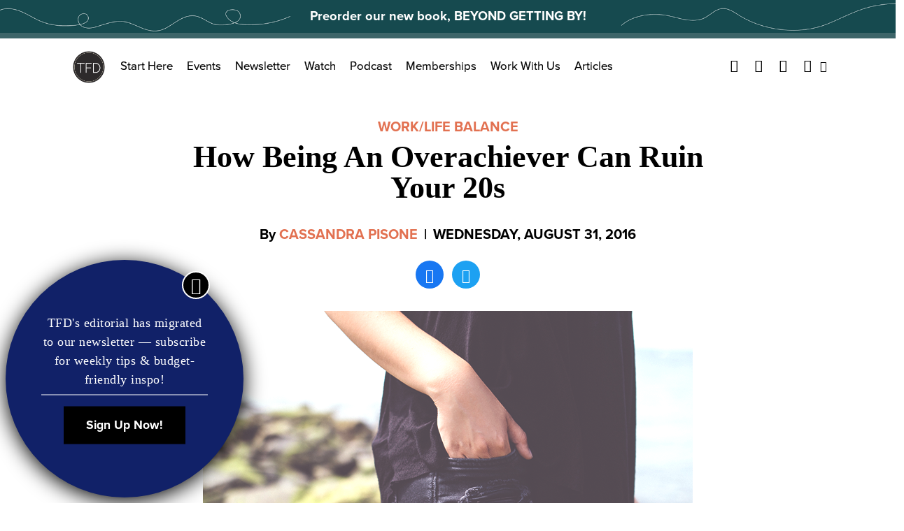

--- FILE ---
content_type: text/html; charset=UTF-8
request_url: https://thefinancialdiet.com/how-being-an-overachiever-can-ruin-your-20s/
body_size: 18665
content:

<!DOCTYPE html>
<html class="no-js" lang="en-US">

  <head>
    <meta charset="UTF-8">
    <meta name="viewport" content="width=device-width, initial-scale=1">
    <meta http-equiv="x-ua-compatible" content="ie=edge">
    <link rel="profile" href="http://gmpg.org/xfn/11">
    <link rel="pingback" href="https://thefinancialdiet.com/xmlrpc.php">

    <!-- Favicon -->
    
    <link rel="preconnect" href="https://use.typekit.net/" crossOrigin="anonymous" />
    <link rel="preconnect" href="https://p.typekit.net/" crossOrigin="anonymous" />
    
    <link rel="preload" href="https://use.typekit.net/gff5neg.css" as="style" />
    <link rel="preload" href="https://use.typekit.net/af/98e3f6/000000000000000077359562/30/l?primer=7cdcb44be4a7db8877ffa5c0007b8dd865b3bbc383831fe2ea177f62257a9191&fvd=n7&v=3" as="font" crossOrigin="anonymous"/>
    <link rel="preload" href="https://use.typekit.net/af/d45b9a/000000000000000077359577/30/l?primer=7cdcb44be4a7db8877ffa5c0007b8dd865b3bbc383831fe2ea177f62257a9191&fvd=n4&v=3" as="font" crossOrigin="anonymous"/>
    <link rel="stylesheet" href="https://use.typekit.net/gff5neg.css" media="print" onload="this.media='all'" />

    <noscript>
      <link rel="stylesheet" href="https://use.typekit.net/gff5neg.css" />
    </noscript>

    <link rel="preload" href="https://securepubads.g.doubleclick.net/gpt/pubads_impl_2022032105.js?cb=31065884" as="script" />
    <link rel="preload" href="https://securepubads.g.doubleclick.net/pagead/ppub_config?ippd=thefinancialdiet.com" as="script" />
    <link rel="preload" href="https://www.google-analytics.com/analytics.js" as="script" />
    <link rel="preload" href="https://www.google-analytics.com/plugins/ua/linkid.js" as="script" />
    <link rel="preload" href="https://connect.facebook.net/en_US/fbevents.js" as="script" />
    
   

    
          <link rel="preload" as="font" href="https://s14354.pcdn.co/wp-content/themes/thefinancialdiet.com/dist/fonts/playfair-display/regular/webfont.woff2" crossOrigin="anonymous"></link>
              <link rel="preload" as="font" href="https://s14354.pcdn.co/wp-content/themes/thefinancialdiet.com/dist/fonts/playfair-display/bold/webfont.woff2" crossOrigin="anonymous"></link>
            <link rel="preload" as="font" href="https://s14354.pcdn.co/wp-content/themes/thefinancialdiet.com/dist/fonts/tfdicons/webfont.woff" crossOrigin="anonymous"></link>
    
  <style>
             @font-face {
            font-family: playfair-display;
            font-weight: 500;
            font-style: normal;
            font-display: swap;
            src:  url( https://s14354.pcdn.co/wp-content/themes/thefinancialdiet.com/dist/fonts/playfair-display/regular/webfont.woff2 ),
                  url( https://s14354.pcdn.co/wp-content/themes/thefinancialdiet.com/dist/fonts/playfair-display/regular/webfont.woff );
          }
                  @font-face {
            font-family: playfair-display;
            font-weight: 700;
            font-style: normal;
            font-display: swap;
            src:  url( https://s14354.pcdn.co/wp-content/themes/thefinancialdiet.com/dist/fonts/playfair-display/bold/webfont.woff2 ),
                  url( https://s14354.pcdn.co/wp-content/themes/thefinancialdiet.com/dist/fonts/playfair-display/bold/webfont.woff );
          }
        
      
            @font-face {
          font-family: tfdicons;
          font-style: normal;
          font-display: swap;
          src:  url( https://s14354.pcdn.co/wp-content/themes/thefinancialdiet.com/dist/fonts/tfdicons/webfont.woff ),
                url( https://s14354.pcdn.co/wp-content/themes/thefinancialdiet.com/dist/fonts/tfdicons/webfont.woff );
        }

      
      
      </style>


    <meta name='robots' content='index, follow, max-image-preview:large, max-snippet:-1, max-video-preview:-1' />
	<style>img:is([sizes="auto" i], [sizes^="auto," i]) { contain-intrinsic-size: 3000px 1500px }</style>
	
	<!-- This site is optimized with the Yoast SEO Premium plugin v21.6 (Yoast SEO v26.8) - https://yoast.com/product/yoast-seo-premium-wordpress/ -->
	<title>How Being An Overachiever Can Ruin Your 20s</title>
	<link rel="canonical" href="https://thefinancialdiet.com/how-being-an-overachiever-can-ruin-your-20s/" />
	<meta property="og:locale" content="en_US" />
	<meta property="og:type" content="article" />
	<meta property="og:title" content="How Being An Overachiever Can Ruin Your 20s" />
	<meta property="og:description" content="August 26th, 2016 was my last day at a job of two years; I worked first on an international team and [&hellip;]" />
	<meta property="og:url" content="https://thefinancialdiet.com/how-being-an-overachiever-can-ruin-your-20s/" />
	<meta property="og:site_name" content="The Financial Diet" />
	<meta property="article:publisher" content="https://www.facebook.com/thefinancialdiet" />
	<meta property="article:published_time" content="2016-08-31T17:36:53+00:00" />
	<meta property="article:modified_time" content="2017-03-14T16:03:44+00:00" />
	<meta property="og:image" content="https://s14354.pcdn.co/wp-content/uploads/2016/08/hands-in-pocket.png" />
	<meta property="og:image:width" content="700" />
	<meta property="og:image:height" content="500" />
	<meta property="og:image:type" content="image/png" />
	<meta name="author" content="Cassandra Pisone" />
	<meta name="twitter:card" content="summary_large_image" />
	<meta name="twitter:creator" content="@tfdiet" />
	<meta name="twitter:site" content="@tfdiet" />
	<meta name="twitter:label1" content="Written by" />
	<meta name="twitter:data1" content="Cassandra Pisone" />
	<meta name="twitter:label2" content="Est. reading time" />
	<meta name="twitter:data2" content="6 minutes" />
	<script type="application/ld+json" class="yoast-schema-graph">{"@context":"https://schema.org","@graph":[{"@type":"Article","@id":"https://thefinancialdiet.com/how-being-an-overachiever-can-ruin-your-20s/#article","isPartOf":{"@id":"https://thefinancialdiet.com/how-being-an-overachiever-can-ruin-your-20s/"},"author":[{"@id":"https://thefinancialdiet.com/#/schema/person/image/a324b0f6c1293c0f15bfcc68af4fa4a9"}],"headline":"How Being An Overachiever Can Ruin Your 20s","datePublished":"2016-08-31T17:36:53+00:00","dateModified":"2017-03-14T16:03:44+00:00","mainEntityOfPage":{"@id":"https://thefinancialdiet.com/how-being-an-overachiever-can-ruin-your-20s/"},"wordCount":1184,"commentCount":6,"publisher":{"@id":"https://thefinancialdiet.com/#organization"},"image":{"@id":"https://thefinancialdiet.com/how-being-an-overachiever-can-ruin-your-20s/#primaryimage"},"thumbnailUrl":"https://s14354.pcdn.co/wp-content/uploads/2016/08/hands-in-pocket.png","keywords":["Adult","fail","failing","Freelance","Full-time","helped","how","I","job","me","Office","part-time","Quit","Quitting","realization","try","twenties","why","Work"],"articleSection":["Work/Life Balance"],"inLanguage":"en-US","potentialAction":[{"@type":"CommentAction","name":"Comment","target":["https://thefinancialdiet.com/how-being-an-overachiever-can-ruin-your-20s/#respond"]}]},{"@type":"WebPage","@id":"https://thefinancialdiet.com/how-being-an-overachiever-can-ruin-your-20s/","url":"https://thefinancialdiet.com/how-being-an-overachiever-can-ruin-your-20s/","name":"How Being An Overachiever Can Ruin Your 20s","isPartOf":{"@id":"https://thefinancialdiet.com/#website"},"primaryImageOfPage":{"@id":"https://thefinancialdiet.com/how-being-an-overachiever-can-ruin-your-20s/#primaryimage"},"image":{"@id":"https://thefinancialdiet.com/how-being-an-overachiever-can-ruin-your-20s/#primaryimage"},"thumbnailUrl":"https://s14354.pcdn.co/wp-content/uploads/2016/08/hands-in-pocket.png","datePublished":"2016-08-31T17:36:53+00:00","dateModified":"2017-03-14T16:03:44+00:00","breadcrumb":{"@id":"https://thefinancialdiet.com/how-being-an-overachiever-can-ruin-your-20s/#breadcrumb"},"inLanguage":"en-US","potentialAction":[{"@type":"ReadAction","target":["https://thefinancialdiet.com/how-being-an-overachiever-can-ruin-your-20s/"]}]},{"@type":"ImageObject","inLanguage":"en-US","@id":"https://thefinancialdiet.com/how-being-an-overachiever-can-ruin-your-20s/#primaryimage","url":"https://s14354.pcdn.co/wp-content/uploads/2016/08/hands-in-pocket.png","contentUrl":"https://s14354.pcdn.co/wp-content/uploads/2016/08/hands-in-pocket.png","width":700,"height":500},{"@type":"BreadcrumbList","@id":"https://thefinancialdiet.com/how-being-an-overachiever-can-ruin-your-20s/#breadcrumb","itemListElement":[{"@type":"ListItem","position":1,"name":"Home","item":"https://thefinancialdiet.com/"},{"@type":"ListItem","position":2,"name":"How Being An Overachiever Can Ruin Your 20s"}]},{"@type":"WebSite","@id":"https://thefinancialdiet.com/#website","url":"https://thefinancialdiet.com/","name":"The Financial Diet","description":"Helping you live the life you want on any budget.","publisher":{"@id":"https://thefinancialdiet.com/#organization"},"potentialAction":[{"@type":"SearchAction","target":{"@type":"EntryPoint","urlTemplate":"https://thefinancialdiet.com/?s={search_term_string}"},"query-input":{"@type":"PropertyValueSpecification","valueRequired":true,"valueName":"search_term_string"}}],"inLanguage":"en-US"},{"@type":"Organization","@id":"https://thefinancialdiet.com/#organization","name":"The Financial Diet","url":"https://thefinancialdiet.com/","logo":{"@type":"ImageObject","inLanguage":"en-US","@id":"https://thefinancialdiet.com/#/schema/logo/image/","url":"https://s14354.pcdn.co/wp-content/uploads/2023/12/TFD-Logomark-v4-Recovered-07-1.png","contentUrl":"https://s14354.pcdn.co/wp-content/uploads/2023/12/TFD-Logomark-v4-Recovered-07-1.png","width":1801,"height":1801,"caption":"The Financial Diet"},"image":{"@id":"https://thefinancialdiet.com/#/schema/logo/image/"},"sameAs":["https://www.facebook.com/thefinancialdiet","https://x.com/tfdiet","https://www.pinterest.com/financialdiet/","https://www.youtube.com/thefinancialdiet"]},{"@type":"Person","@id":"https://thefinancialdiet.com/#/schema/person/image/a324b0f6c1293c0f15bfcc68af4fa4a9","name":"Cassandra Pisone","image":{"@type":"ImageObject","inLanguage":"en-US","@id":"https://thefinancialdiet.com/#/schema/person/image/23494c9101089ad44ae88ce9d2f56aac","url":"https://secure.gravatar.com/avatar/?s=96&d=mm&r=g","contentUrl":"https://secure.gravatar.com/avatar/?s=96&d=mm&r=g","caption":"Cassandra Pisone"},"url":"https://thefinancialdiet.com/author/cassandra-pisone/"}]}</script>
	<!-- / Yoast SEO Premium plugin. -->


<link rel="alternate" type="application/rss+xml" title="The Financial Diet &raquo; Feed" href="https://thefinancialdiet.com/feed/" />
<link rel="alternate" type="application/rss+xml" title="The Financial Diet &raquo; Comments Feed" href="https://thefinancialdiet.com/comments/feed/" />
<script type="text/javascript" id="wpp-js" src="https://s14354.pcdn.co/wp-content/plugins/wordpress-popular-posts/assets/js/wpp.js?ver=7.3.6" data-sampling="1" data-sampling-rate="500" data-api-url="https://thefinancialdiet.com/wp-json/wordpress-popular-posts" data-post-id="19406" data-token="798a0495ba" data-lang="0" data-debug="1"></script>
<link rel="alternate" type="application/rss+xml" title="The Financial Diet &raquo; How Being An Overachiever Can Ruin Your 20s Comments Feed" href="https://thefinancialdiet.com/how-being-an-overachiever-can-ruin-your-20s/feed/" />
		<!-- This site uses the Google Analytics by MonsterInsights plugin v9.11.1 - Using Analytics tracking - https://www.monsterinsights.com/ -->
		<!-- Note: MonsterInsights is not currently configured on this site. The site owner needs to authenticate with Google Analytics in the MonsterInsights settings panel. -->
					<!-- No tracking code set -->
				<!-- / Google Analytics by MonsterInsights -->
		<link rel='stylesheet' id='sbi_styles-css' href='https://s14354.pcdn.co/wp-content/plugins/instagram-feed-pro/css/sbi-styles.min.css?ver=6.0.8' type='text/css' media='all' />
<style id='wp-emoji-styles-inline-css' type='text/css'>

	img.wp-smiley, img.emoji {
		display: inline !important;
		border: none !important;
		box-shadow: none !important;
		height: 1em !important;
		width: 1em !important;
		margin: 0 0.07em !important;
		vertical-align: -0.1em !important;
		background: none !important;
		padding: 0 !important;
	}
</style>
<style id='classic-theme-styles-inline-css' type='text/css'>
/*! This file is auto-generated */
.wp-block-button__link{color:#fff;background-color:#32373c;border-radius:9999px;box-shadow:none;text-decoration:none;padding:calc(.667em + 2px) calc(1.333em + 2px);font-size:1.125em}.wp-block-file__button{background:#32373c;color:#fff;text-decoration:none}
</style>
<style id='co-authors-plus-coauthors-style-inline-css' type='text/css'>
.wp-block-co-authors-plus-coauthors.is-layout-flow [class*=wp-block-co-authors-plus]{display:inline}

</style>
<style id='co-authors-plus-avatar-style-inline-css' type='text/css'>
.wp-block-co-authors-plus-avatar :where(img){height:auto;max-width:100%;vertical-align:bottom}.wp-block-co-authors-plus-coauthors.is-layout-flow .wp-block-co-authors-plus-avatar :where(img){vertical-align:middle}.wp-block-co-authors-plus-avatar:is(.alignleft,.alignright){display:table}.wp-block-co-authors-plus-avatar.aligncenter{display:table;margin-inline:auto}

</style>
<style id='co-authors-plus-image-style-inline-css' type='text/css'>
.wp-block-co-authors-plus-image{margin-bottom:0}.wp-block-co-authors-plus-image :where(img){height:auto;max-width:100%;vertical-align:bottom}.wp-block-co-authors-plus-coauthors.is-layout-flow .wp-block-co-authors-plus-image :where(img){vertical-align:middle}.wp-block-co-authors-plus-image:is(.alignfull,.alignwide) :where(img){width:100%}.wp-block-co-authors-plus-image:is(.alignleft,.alignright){display:table}.wp-block-co-authors-plus-image.aligncenter{display:table;margin-inline:auto}

</style>
<style id='global-styles-inline-css' type='text/css'>
:root{--wp--preset--aspect-ratio--square: 1;--wp--preset--aspect-ratio--4-3: 4/3;--wp--preset--aspect-ratio--3-4: 3/4;--wp--preset--aspect-ratio--3-2: 3/2;--wp--preset--aspect-ratio--2-3: 2/3;--wp--preset--aspect-ratio--16-9: 16/9;--wp--preset--aspect-ratio--9-16: 9/16;--wp--preset--color--black: #000000;--wp--preset--color--cyan-bluish-gray: #abb8c3;--wp--preset--color--white: #ffffff;--wp--preset--color--pale-pink: #f78da7;--wp--preset--color--vivid-red: #cf2e2e;--wp--preset--color--luminous-vivid-orange: #ff6900;--wp--preset--color--luminous-vivid-amber: #fcb900;--wp--preset--color--light-green-cyan: #7bdcb5;--wp--preset--color--vivid-green-cyan: #00d084;--wp--preset--color--pale-cyan-blue: #8ed1fc;--wp--preset--color--vivid-cyan-blue: #0693e3;--wp--preset--color--vivid-purple: #9b51e0;--wp--preset--gradient--vivid-cyan-blue-to-vivid-purple: linear-gradient(135deg,rgba(6,147,227,1) 0%,rgb(155,81,224) 100%);--wp--preset--gradient--light-green-cyan-to-vivid-green-cyan: linear-gradient(135deg,rgb(122,220,180) 0%,rgb(0,208,130) 100%);--wp--preset--gradient--luminous-vivid-amber-to-luminous-vivid-orange: linear-gradient(135deg,rgba(252,185,0,1) 0%,rgba(255,105,0,1) 100%);--wp--preset--gradient--luminous-vivid-orange-to-vivid-red: linear-gradient(135deg,rgba(255,105,0,1) 0%,rgb(207,46,46) 100%);--wp--preset--gradient--very-light-gray-to-cyan-bluish-gray: linear-gradient(135deg,rgb(238,238,238) 0%,rgb(169,184,195) 100%);--wp--preset--gradient--cool-to-warm-spectrum: linear-gradient(135deg,rgb(74,234,220) 0%,rgb(151,120,209) 20%,rgb(207,42,186) 40%,rgb(238,44,130) 60%,rgb(251,105,98) 80%,rgb(254,248,76) 100%);--wp--preset--gradient--blush-light-purple: linear-gradient(135deg,rgb(255,206,236) 0%,rgb(152,150,240) 100%);--wp--preset--gradient--blush-bordeaux: linear-gradient(135deg,rgb(254,205,165) 0%,rgb(254,45,45) 50%,rgb(107,0,62) 100%);--wp--preset--gradient--luminous-dusk: linear-gradient(135deg,rgb(255,203,112) 0%,rgb(199,81,192) 50%,rgb(65,88,208) 100%);--wp--preset--gradient--pale-ocean: linear-gradient(135deg,rgb(255,245,203) 0%,rgb(182,227,212) 50%,rgb(51,167,181) 100%);--wp--preset--gradient--electric-grass: linear-gradient(135deg,rgb(202,248,128) 0%,rgb(113,206,126) 100%);--wp--preset--gradient--midnight: linear-gradient(135deg,rgb(2,3,129) 0%,rgb(40,116,252) 100%);--wp--preset--font-size--small: 13px;--wp--preset--font-size--medium: 20px;--wp--preset--font-size--large: 36px;--wp--preset--font-size--x-large: 42px;--wp--preset--spacing--20: 0.44rem;--wp--preset--spacing--30: 0.67rem;--wp--preset--spacing--40: 1rem;--wp--preset--spacing--50: 1.5rem;--wp--preset--spacing--60: 2.25rem;--wp--preset--spacing--70: 3.38rem;--wp--preset--spacing--80: 5.06rem;--wp--preset--shadow--natural: 6px 6px 9px rgba(0, 0, 0, 0.2);--wp--preset--shadow--deep: 12px 12px 50px rgba(0, 0, 0, 0.4);--wp--preset--shadow--sharp: 6px 6px 0px rgba(0, 0, 0, 0.2);--wp--preset--shadow--outlined: 6px 6px 0px -3px rgba(255, 255, 255, 1), 6px 6px rgba(0, 0, 0, 1);--wp--preset--shadow--crisp: 6px 6px 0px rgba(0, 0, 0, 1);}:where(.is-layout-flex){gap: 0.5em;}:where(.is-layout-grid){gap: 0.5em;}body .is-layout-flex{display: flex;}.is-layout-flex{flex-wrap: wrap;align-items: center;}.is-layout-flex > :is(*, div){margin: 0;}body .is-layout-grid{display: grid;}.is-layout-grid > :is(*, div){margin: 0;}:where(.wp-block-columns.is-layout-flex){gap: 2em;}:where(.wp-block-columns.is-layout-grid){gap: 2em;}:where(.wp-block-post-template.is-layout-flex){gap: 1.25em;}:where(.wp-block-post-template.is-layout-grid){gap: 1.25em;}.has-black-color{color: var(--wp--preset--color--black) !important;}.has-cyan-bluish-gray-color{color: var(--wp--preset--color--cyan-bluish-gray) !important;}.has-white-color{color: var(--wp--preset--color--white) !important;}.has-pale-pink-color{color: var(--wp--preset--color--pale-pink) !important;}.has-vivid-red-color{color: var(--wp--preset--color--vivid-red) !important;}.has-luminous-vivid-orange-color{color: var(--wp--preset--color--luminous-vivid-orange) !important;}.has-luminous-vivid-amber-color{color: var(--wp--preset--color--luminous-vivid-amber) !important;}.has-light-green-cyan-color{color: var(--wp--preset--color--light-green-cyan) !important;}.has-vivid-green-cyan-color{color: var(--wp--preset--color--vivid-green-cyan) !important;}.has-pale-cyan-blue-color{color: var(--wp--preset--color--pale-cyan-blue) !important;}.has-vivid-cyan-blue-color{color: var(--wp--preset--color--vivid-cyan-blue) !important;}.has-vivid-purple-color{color: var(--wp--preset--color--vivid-purple) !important;}.has-black-background-color{background-color: var(--wp--preset--color--black) !important;}.has-cyan-bluish-gray-background-color{background-color: var(--wp--preset--color--cyan-bluish-gray) !important;}.has-white-background-color{background-color: var(--wp--preset--color--white) !important;}.has-pale-pink-background-color{background-color: var(--wp--preset--color--pale-pink) !important;}.has-vivid-red-background-color{background-color: var(--wp--preset--color--vivid-red) !important;}.has-luminous-vivid-orange-background-color{background-color: var(--wp--preset--color--luminous-vivid-orange) !important;}.has-luminous-vivid-amber-background-color{background-color: var(--wp--preset--color--luminous-vivid-amber) !important;}.has-light-green-cyan-background-color{background-color: var(--wp--preset--color--light-green-cyan) !important;}.has-vivid-green-cyan-background-color{background-color: var(--wp--preset--color--vivid-green-cyan) !important;}.has-pale-cyan-blue-background-color{background-color: var(--wp--preset--color--pale-cyan-blue) !important;}.has-vivid-cyan-blue-background-color{background-color: var(--wp--preset--color--vivid-cyan-blue) !important;}.has-vivid-purple-background-color{background-color: var(--wp--preset--color--vivid-purple) !important;}.has-black-border-color{border-color: var(--wp--preset--color--black) !important;}.has-cyan-bluish-gray-border-color{border-color: var(--wp--preset--color--cyan-bluish-gray) !important;}.has-white-border-color{border-color: var(--wp--preset--color--white) !important;}.has-pale-pink-border-color{border-color: var(--wp--preset--color--pale-pink) !important;}.has-vivid-red-border-color{border-color: var(--wp--preset--color--vivid-red) !important;}.has-luminous-vivid-orange-border-color{border-color: var(--wp--preset--color--luminous-vivid-orange) !important;}.has-luminous-vivid-amber-border-color{border-color: var(--wp--preset--color--luminous-vivid-amber) !important;}.has-light-green-cyan-border-color{border-color: var(--wp--preset--color--light-green-cyan) !important;}.has-vivid-green-cyan-border-color{border-color: var(--wp--preset--color--vivid-green-cyan) !important;}.has-pale-cyan-blue-border-color{border-color: var(--wp--preset--color--pale-cyan-blue) !important;}.has-vivid-cyan-blue-border-color{border-color: var(--wp--preset--color--vivid-cyan-blue) !important;}.has-vivid-purple-border-color{border-color: var(--wp--preset--color--vivid-purple) !important;}.has-vivid-cyan-blue-to-vivid-purple-gradient-background{background: var(--wp--preset--gradient--vivid-cyan-blue-to-vivid-purple) !important;}.has-light-green-cyan-to-vivid-green-cyan-gradient-background{background: var(--wp--preset--gradient--light-green-cyan-to-vivid-green-cyan) !important;}.has-luminous-vivid-amber-to-luminous-vivid-orange-gradient-background{background: var(--wp--preset--gradient--luminous-vivid-amber-to-luminous-vivid-orange) !important;}.has-luminous-vivid-orange-to-vivid-red-gradient-background{background: var(--wp--preset--gradient--luminous-vivid-orange-to-vivid-red) !important;}.has-very-light-gray-to-cyan-bluish-gray-gradient-background{background: var(--wp--preset--gradient--very-light-gray-to-cyan-bluish-gray) !important;}.has-cool-to-warm-spectrum-gradient-background{background: var(--wp--preset--gradient--cool-to-warm-spectrum) !important;}.has-blush-light-purple-gradient-background{background: var(--wp--preset--gradient--blush-light-purple) !important;}.has-blush-bordeaux-gradient-background{background: var(--wp--preset--gradient--blush-bordeaux) !important;}.has-luminous-dusk-gradient-background{background: var(--wp--preset--gradient--luminous-dusk) !important;}.has-pale-ocean-gradient-background{background: var(--wp--preset--gradient--pale-ocean) !important;}.has-electric-grass-gradient-background{background: var(--wp--preset--gradient--electric-grass) !important;}.has-midnight-gradient-background{background: var(--wp--preset--gradient--midnight) !important;}.has-small-font-size{font-size: var(--wp--preset--font-size--small) !important;}.has-medium-font-size{font-size: var(--wp--preset--font-size--medium) !important;}.has-large-font-size{font-size: var(--wp--preset--font-size--large) !important;}.has-x-large-font-size{font-size: var(--wp--preset--font-size--x-large) !important;}
:where(.wp-block-post-template.is-layout-flex){gap: 1.25em;}:where(.wp-block-post-template.is-layout-grid){gap: 1.25em;}
:where(.wp-block-columns.is-layout-flex){gap: 2em;}:where(.wp-block-columns.is-layout-grid){gap: 2em;}
:root :where(.wp-block-pullquote){font-size: 1.5em;line-height: 1.6;}
</style>
<link rel='stylesheet' id='global.css-css' href='https://s14354.pcdn.co/wp-content/themes/thefinancialdiet.com/dist/css/global.css?ver=1706813991' type='text/css' media='all' />
<link rel="https://api.w.org/" href="https://thefinancialdiet.com/wp-json/" /><link rel="alternate" title="JSON" type="application/json" href="https://thefinancialdiet.com/wp-json/wp/v2/posts/19406" /><link rel="EditURI" type="application/rsd+xml" title="RSD" href="https://thefinancialdiet.com/xmlrpc.php?rsd" />
<meta name="generator" content="WordPress 6.8.3" />
<link rel='shortlink' href='https://thefinancialdiet.com/?p=19406' />
<link rel="alternate" title="oEmbed (JSON)" type="application/json+oembed" href="https://thefinancialdiet.com/wp-json/oembed/1.0/embed?url=https%3A%2F%2Fthefinancialdiet.com%2Fhow-being-an-overachiever-can-ruin-your-20s%2F" />
<link rel="alternate" title="oEmbed (XML)" type="text/xml+oembed" href="https://thefinancialdiet.com/wp-json/oembed/1.0/embed?url=https%3A%2F%2Fthefinancialdiet.com%2Fhow-being-an-overachiever-can-ruin-your-20s%2F&#038;format=xml" />
<meta name="facebook-domain-verification" content="nohfrb536smbclk2w3kuwsyyu5rbos" />

<!-- Facebook Pixel Code -->
<script>
  !function(f,b,e,v,n,t,s)
  {if(f.fbq)return;n=f.fbq=function(){n.callMethod?
  n.callMethod.apply(n,arguments):n.queue.push(arguments)};
  if(!f._fbq)f._fbq=n;n.push=n;n.loaded=!0;n.version='2.0';
  n.queue=[];t=b.createElement(e);t.async=!0;
  t.src=v;s=b.getElementsByTagName(e)[0];
  s.parentNode.insertBefore(t,s)}(window, document,'script',
  'https://connect.facebook.net/en_US/fbevents.js');
  fbq('init', '1864103540333553');
  fbq('track', 'PageView');
</script>
<noscript><img height="1" width="1" style="display:none"
  src="https://www.facebook.com/tr?id=1864103540333553&ev=PageView&noscript=1"
/></noscript>
<!-- End Facebook Pixel Code -->            <style id="wpp-loading-animation-styles">@-webkit-keyframes bgslide{from{background-position-x:0}to{background-position-x:-200%}}@keyframes bgslide{from{background-position-x:0}to{background-position-x:-200%}}.wpp-widget-block-placeholder,.wpp-shortcode-placeholder{margin:0 auto;width:60px;height:3px;background:#dd3737;background:linear-gradient(90deg,#dd3737 0%,#571313 10%,#dd3737 100%);background-size:200% auto;border-radius:3px;-webkit-animation:bgslide 1s infinite linear;animation:bgslide 1s infinite linear}</style>
            
	<script>
		var WP_SETTINGS = {"PUBLIC_DIST_URL":"https:\/\/staging.tfdiet.com\/wp-content\/themes\/thefinancialdiet.com\/dist","LOCAL_SITE_DOMAIN":"localhost\/tfd","LOCAL_DIST_URL":"http:\/\/localhost\/tfd\/wp-content\/themes\/thefinancialdiet.com\/dist","DEV_DIST_URL":"http:\/\/localhost:3000\/tfd\/wp-content\/themes\/thefinancialdiet.com\/dist","API_NAMESPACE":"api\/v1","CUSTOM_TEMPLATE_HIERARCHY":false,"ENABLE_LINK_PRERENDERING":true,"MINIFY_HTML":false,"CSS_PROP":false,"INCLUDE_INTERACTION_OBSERVER_POLYFILL":true,"KILL_JQUERY":true,"HOME_URL":"https:\/\/thefinancialdiet.com","IN_DEVMODE":false,"API":"https:\/\/thefinancialdiet.com\/wp-json\/api\/v1"};
	</script>

      <link rel="preload" href="https://s14354.pcdn.co/wp-content/themes/thefinancialdiet.com/dist/js/global.js?ver=1706813991" as="script" />
    <link rel="icon" href="https://s14354.pcdn.co/wp-content/uploads/2016/12/cropped-TFD_website-favicon-32x32.png" sizes="32x32" />
<link rel="icon" href="https://s14354.pcdn.co/wp-content/uploads/2016/12/cropped-TFD_website-favicon-192x192.png" sizes="192x192" />
<link rel="apple-touch-icon" href="https://s14354.pcdn.co/wp-content/uploads/2016/12/cropped-TFD_website-favicon-180x180.png" />
<meta name="msapplication-TileImage" content="https://s14354.pcdn.co/wp-content/uploads/2016/12/cropped-TFD_website-favicon-270x270.png" />

    <!-- Ads -->
    <meta name="p:domain_verify" content="6815ccc0362447d2bf40187aba25ab92"/>

    <script type='text/javascript'>
      var googletag = googletag || {};
      googletag.cmd = googletag.cmd || [];
      (function() {
        var gads = document.createElement('script');
        gads.async = true;
        gads.type = 'text/javascript';
        var useSSL = 'https:' == document.location.protocol;
        gads.src = (useSSL ? 'https:' : 'http:') +
          '//www.googletagservices.com/tag/js/gpt.js';
        var node = document.getElementsByTagName('script')[0];
        node.parentNode.insertBefore(gads, node);
      })();
    </script>
  
    <script type='text/javascript'>
      var width = document.documentElement.clientWidth;
      //if (width < 768 ) {
        console.log( 'Show mobile ads' );
        googletag.cmd.push(function() {
          googletag.defineSlot('/73721499/TFD_LargeMobBanner_All_Top_320x100', [320, 100], 'div-gpt-ad-1430023763245-12').addService(googletag.pubads());
          googletag.defineSlot('/73721499/TFD_MedRect_HomeNav_Mid_300x250', [300, 250], 'div-gpt-ad-1430023763245-3').addService(googletag.pubads());
          googletag.defineSlot('/73721499/TFD_MedRect_Nav_Bot_300x250', [300, 250], 'div-gpt-ad-1430023763245-4').addService(googletag.pubads());
          googletag.defineSlot('/73721499/TFD_MedRect_Post_Amob_300x250', [300, 250], 'div-gpt-ad-1431288993256-0').addService(googletag.pubads());
          googletag.defineSlot('/73721499/TFD_MedRect_Post_Bmob_300x250', [300, 250], 'div-gpt-ad-1431288993256-1').addService(googletag.pubads());
          googletag.pubads().enableSingleRequest();
          googletag.pubads().collapseEmptyDivs();
          googletag.enableServices();
        });
      //} else {
        console.log( 'Show desktop ads' );
        googletag.cmd.push(function() {
          googletag.defineSlot('/73721499/TFD_Leaderboard_Home_Mid_728x90', [728, 90], 'div-gpt-ad-1430023763245-2').addService(googletag.pubads());
          googletag.pubads().enableSingleRequest();
          googletag.pubads().collapseEmptyDivs();
          googletag.enableServices();
        });
      //};
    </script>
    <!-- FM Header Tag --
    <script type='text/javascript' src='//static.fmpub.net/header/tf-diet'></script>
    -->

    <script src="//tags-cdn.deployads.com/a/thefinancialdiet.com.js" async ></script>

    
      <meta name="facebook-domain-verification" content="nohfrb536smbclk2w3kuwsyyu5rbos" />

      <!-- Facebook Pixel Code 
      <script>

      !function(f,b,e,v,n,t,s)
        {if(f.fbq)return;n=f.fbq=function(){n.callMethod?
        n.callMethod.apply(n,arguments):n.queue.push(arguments)};
        if(!f._fbq)f._fbq=n;n.push=n;n.loaded=!0;n.version='2.0';
        n.queue=[];t=b.createElement(e);t.async=!0;
        t.src=v;s=b.getElementsByTagName(e)[0];
        s.parentNode.insertBefore(t,s)}(window, document,'script',
        'https://connect.facebook.net/en_US/fbevents.js');
        fbq('init', '1864103540333553');
        fbq('track', 'PageView');
      </script>
      <noscript><img height="1" width="1" style="display:none"
        src="https://www.facebook.com/tr?id=1864103540333553&ev=PageView&noscript=1"
      /></noscript>
      End Facebook Pixel Code -->



        

  </head>

      <script>
      /*! For license information please see head-scripts.js.LICENSE.txt */
!function(){var t={649:function(t){t.exports=function(t){var e={};function n(o){if(e[o])return e[o].exports;var r=e[o]={i:o,l:!1,exports:{}};return t[o].call(r.exports,r,r.exports,n),r.l=!0,r.exports}return n.m=t,n.c=e,n.d=function(t,e,o){n.o(t,e)||Object.defineProperty(t,e,{enumerable:!0,get:o})},n.r=function(t){"undefined"!=typeof Symbol&&Symbol.toStringTag&&Object.defineProperty(t,Symbol.toStringTag,{value:"Module"}),Object.defineProperty(t,"__esModule",{value:!0})},n.t=function(t,e){if(1&e&&(t=n(t)),8&e)return t;if(4&e&&"object"==typeof t&&t&&t.__esModule)return t;var o=Object.create(null);if(n.r(o),Object.defineProperty(o,"default",{enumerable:!0,value:t}),2&e&&"string"!=typeof t)for(var r in t)n.d(o,r,function(e){return t[e]}.bind(null,r));return o},n.n=function(t){var e=t&&t.__esModule?function(){return t.default}:function(){return t};return n.d(e,"a",e),e},n.o=function(t,e){return Object.prototype.hasOwnProperty.call(t,e)},n.p="",n(n.s=0)}([function(t,e,n){"use strict";n.r(e);class o{static getTime(){return parseFloat(this.timer.now().toFixed(3))}static custom(t,e,n,...o){console.log(`%c${t}%c${n?` [${this.getTime()}]`:""}`,e,this.logStyle.time,...o)}static title(t){this.custom(t,this.logStyle.title,!1)}static info(...t){this.custom(this.modeText.info,this.logStyle.info,this.timeStampEnabled,...t)}static warn(...t){this.custom(this.modeText.warn,this.logStyle.warning,this.timeStampEnabled,...t)}static error(...t){this.custom(this.modeText.error,this.logStyle.danger,this.timeStampEnabled,...t)}static success(...t){this.custom(this.modeText.success,this.logStyle.success,this.timeStampEnabled,...t)}}o.timer="undefined"!=typeof window&&window.performance||Date,o.modeText={info:"INFO",warn:"WARN",error:"ERROR",success:"OK"},o.logStyle={info:"background: #3880ff; color: #ffffff; border-radius: 3px; padding: 0 5px",success:"background: #10dc60; color: #ffffff; border-radius: 3px; padding: 0 5px",warning:"background: #ffce00; color: #ffffff; border-radius: 3px; padding: 0 5px",danger:"background: #f04141; color: #ffffff; border-radius: 3px; padding: 0 5px",time:"color: #ffce00",title:"font-size: 1.5rem"},o.timeStampEnabled=!0,n.d(e,"Log",(function(){return o}))}])},329:function(t,e,n){var o;o=void 0!==n.g?n.g:this,t.exports=function(t,e,n){"use strict";var r,i=o.document.getElementsByTagName("script")[0],s=o.document.createElement("script");return"boolean"==typeof e&&(r=n,n=e,e=r),s.src=t,s.async=!n,i.parentNode.insertBefore(s,i),e&&"function"==typeof e&&(s.onload=e),s}}},e={};function n(o){var r=e[o];if(void 0!==r)return r.exports;var i=e[o]={exports:{}};return t[o].call(i.exports,i,i.exports,n),i.exports}n.n=function(t){var e=t&&t.__esModule?function(){return t.default}:function(){return t};return n.d(e,{a:e}),e},n.d=function(t,e){for(var o in e)n.o(e,o)&&!n.o(t,o)&&Object.defineProperty(t,o,{enumerable:!0,get:e[o]})},n.g=function(){if("object"==typeof globalThis)return globalThis;try{return this||new Function("return this")()}catch(t){if("object"==typeof window)return window}}(),n.o=function(t,e){return Object.prototype.hasOwnProperty.call(t,e)},function(){"use strict";var t=n(649),e=n(329),o=n.n(e);window.loadJS=o();const r=[];!1 in window&&!1 in window&&!1 in window.IntersectionObserverEntry.prototype&&(r.push("es2015"),r.push("IntersectionObserver"),r.push("IntersectionObserverEntry"),r.push("URLSearchParams"),window.legacyBrowser=!0),r.length&&o()(`https://cdn.polyfill.io/v3/polyfill.min.js?features=${r.join(",")}&flags=gated,always&ua=chrome/87`,(function(){console.warn("Polyfills loaded for IE 11")})),console.log("%c\n                                        \n                &&&&&&&&&               \n          &&&,&&&&&&&&&&&&&,&&%         \n       #&,&&&&&&&&&&&&&&&&&&&&&,&,      \n     &&,&&&&&&&&&&&&&&&&&&&&&&&&&,&%    \n    &&&&&&&&&&&&&&&&&&&&&&&&&&&&&&&&&   \n   &&&&&&&&&&&&&&&&&&&&&&&&&&&&&&&&&&&  \n   &&&&&       &&     &&&        &&&&&  \n  &&&&&&&&& &&&&& &&&&&&& &&&&&&& &&&&& \n   &&&&&&&& &&&&&     &&& &&&&&& &&&&&  \n   &&&&&&&& &&&&& &&&&&&&       &&&&&&  \n    &&&&&&&&&&&&&&&&&&&&&&&&&&&&&&&&&   \n     %&,&&&&&&&&&&&&&&&&&&&&&&&&&,&,    \n       ,&,&&&&&&&&&&&&&&&&&&&&&,&,      \n          %&&,&&&&&&&&&&&&&,&&,         \n                &&&&&&&&&                                         \n                                                            \n","color:gold"),t.Log.timeStampEnabled=!1;const i=()=>{},s={title:i,info:i,warn:i,error:i,success:i};window.devlog=s}()}();    </script>

  
  <body class="wp-singular post-template-default single single-post postid-19406 single-format-standard wp-embed-responsive wp-theme-thefinancialdietcom how-being-an-overachiever-can-ruin-your-20s">
    <div class="site-wrap rel">

      <!--[if IE]>
      <div class="alert alert-warning alert-browser">
        You are using an <strong>outdated</strong> browser. Please <a href="http://browsehappy.com/">upgrade your browser</a> to improve your experience.      </div>
      <![endif]-->

      <a
      class="skip-link srt"
      href="#content"
      >
        Skip to content      </a>

            <style>
        .Hd__banner{background-position:50%;background-size:cover}.Hd__banner-border{height:8px}.Hd__bar-logo{width:50px}.is-showing-menu .Hd__bar{background:#000}.Hd__bar-search{opacity:0;-webkit-transition:opacity .1s;transition:opacity .1s;z-index:-1}.is-showing-search .Hd__bar-search{opacity:1;z-index:2}.Hd__bar-search .inner,.Hd__bar-search form{left:0;margin-left:auto;margin-right:auto;position:absolute;right:0;top:50%;-webkit-transform:translateY(-50%);transform:translateY(-50%)}.Hd__bar-search form input[type=submit]{display:none}.Hd__bar-search input{border:none;color:#000;font-family:playfair-display,Georgia,Times New Roman,serif;font-size:1.5rem}.Hd__bar-search input::-webkit-input-placeholder{color:#9baebc}.Hd__bar-search input::-moz-placeholder{color:#9baebc}.Hd__bar-search input:-ms-input-placeholder{color:#9baebc}.Hd__bar-search input::-ms-input-placeholder{color:#9baebc}.Hd__bar-search input::placeholder{color:#9baebc}.Hd__bar-search input,.Hd__bar-search label{width:320px}.Hd__bar-search input{padding:.25rem}.Hd__bar-searchclose{font-size:2.5rem;position:absolute;right:0;top:50%;-webkit-transform:translateY(-50%);transform:translateY(-50%)}@media (max-width:991.98px){.Hd__menu{background:#fff;background:#000;height:100vh;left:0;opacity:0;padding:1rem;position:absolute;text-align:center;width:100%}.Hd__menu-search{opacity:0;width:100%;z-index:-9}.Hd__menu .Hd__menu-social a{font-size:1.5rem}.Hd__menu li{margin-bottom:1.25rem}.Hd__menu a{color:#fff;font-size:1.15rem;opacity:0;-webkit-transition:.1s;transition:.1s}.Hd.is-showing-menu .Hd__menu,.Hd.is-showing-menu .Hd__menu a,.Hd.is-showing-menu .Hd__menu-search{opacity:1;z-index:9}.Hd.is-showing-menu .Hd__menu a,.Hd.is-showing-menu .Hd__menu-search{-webkit-transition:.1s ease-in;transition:.1s ease-in}}@media (min-width:992px){.Hd__menu a{-webkit-text-stroke:.2px;font-size:1.05rem}.Hd__menu-search{opacity:0;position:absolute!important;z-index:-9}.Hd__menu-social{margin-top:-.2rem!important}.Hd__menu-social a{color:#000;font-size:1.15rem}.Hd__menu-social li:not(.is-search){display:none}.Hd__menu-sub{background:#fff;margin-left:-1rem;min-width:200px;opacity:0;padding:.5rem 1rem!important;-webkit-transition:0;transition:0;z-index:-1}.Hd__menu-sub li{margin-top:.75rem}.Hd__menu-sub li a{padding-right:1rem}li:hover .Hd__menu-sub{opacity:1;z-index:5}}@media screen and (min-width:1070px){.Hd__menu-social li:not(.is-search){display:inline-block}.Hd__menu-social.is-search{margin-left:.5rem}}.Hd__burger{height:36px;width:36px}.Hd__burger-inner{bottom:0;position:absolute;right:0;top:50%;-webkit-transform:translateY(-50%);transform:translateY(-50%);width:50%}.Hd__burger-inner,.Hd__burger-inner:after,.Hd__burger-inner:before{background:#000;border-radius:4px;content:"";display:block;height:2.5px;position:absolute;width:36px}.Hd__burger-inner:before{right:0;top:-10px}.Hd__burger-inner:after{bottom:-10px}.is-showing-menu .Hd__burger-inner,.is-showing-menu .Hd__burger-inner:after,.is-showing-menu .Hd__burger-inner:before{background:#fff}.Hd__mob-logo{width:50px}      </style>
    
    <style>
      .Hd__banner,
      .Hd__banner span {
        background-color: #164a4f;
        color: #ffffff      }
      
      
        .Hd__banner-border {
          background: #3d6569        }
          </style>

    <header 
    id="header"
    class="Hd"
    >

      <a 
      class="Hd__banner lazy d-block text-center fw-800 p-3 f-05"
      href="https://beyondgettingbybook.com"
      target="_blank"
      data-bg="https://s14354.pcdn.co/wp-content/uploads/2022/01/top-bar.png"
      >
        <span class="d-inline-block">Preorder our new book, BEYOND GETTING BY!</span>
      </a>
              <div class="Hd__banner-border"></div>
      
      <div class="Hd__bar py-4">
        <div class="container rel">

          <div class="Hd__bar-search ovlay bg-white text-center">
              <form role="search" method="get" class="search-form" action="https://thefinancialdiet.com/">
				<label>
					<span class="screen-reader-text">Search for:</span>
					<input type="search" class="search-field" placeholder="Search &hellip;" value="" name="s" />
				</label>
				<input type="submit" class="search-submit" value="Search" />
			</form>              <button
              data-shows='{"targetSelector":".Hd","classname":"is-showing-search"}              '>
                <i class="Hd__bar-searchclose tfdicon-close"></i>
              </button>
            
          </div>
          
          <a
          class="Hd__mob-logo align-middle lg:d-none d-inline-block"
          href="https://thefinancialdiet.com"
          >
                <!--<picture>-->
      <img
      class="Img lazy"
              data-src="https://s14354.pcdn.co/wp-content/uploads/2021/02/TFD_Black-Monogram.png"
            src=""
      alt=""
      width="2083" sizes="(max-width: 2048px) 100vw, 2048px )" data-srcset="https://s14354.pcdn.co/wp-content/uploads/2021/02/TFD_Black-Monogram-768x768.png 768w, https://s14354.pcdn.co/wp-content/uploads/2021/02/TFD_Black-Monogram-1536x1536.png 1536w, https://s14354.pcdn.co/wp-content/uploads/2021/02/TFD_Black-Monogram-2048x2048.png 2048w, "       />
    <!--</picture>-->

              </a>

          <div class="Hd__menu">

            <div class="Hd__menu-search rel">
              <input
              class="form-control d-inline-block pr-8"
              name="search"
              type="text"
              placeholder="Search TFD..."
              />
              <button
              class="abs right-2 vert-centered f-05"
              >
                <i class="tfdicon-search"></i>
                <span class="srt">Search</span>
              </button>
            </div>

            <nav>
              <ul class="cleanlist lg:inlinelist lg:mt-0 mt-8 ">
                <li class="lg:d-inline-block">
                  <a href="https://thefinancialdiet.com"
                  class="Hd__bar-logo d-none lg:d-inline-block"
                  >
                        <!--<picture>-->
      <img
      class="Img lazy"
              data-src="https://s14354.pcdn.co/wp-content/uploads/2021/02/TFD_Black-Monogram.png"
            src=""
      alt=""
      width="2083" sizes="(max-width: 2048px) 100vw, 2048px )" data-srcset="https://s14354.pcdn.co/wp-content/uploads/2021/02/TFD_Black-Monogram-768x768.png 768w, https://s14354.pcdn.co/wp-content/uploads/2021/02/TFD_Black-Monogram-1536x1536.png 1536w, https://s14354.pcdn.co/wp-content/uploads/2021/02/TFD_Black-Monogram-2048x2048.png 2048w, "       />
    <!--</picture>-->

                      </a>
                </li>

                
                  <li class="lg:d-inline-block lg:ml-4 rel">
                    <a 
                    class="black"
                    href="https://thefinancialdiet.com/start-here"
                    target=""
                    >
                      Start Here                    </a>
                                      </li>

                
                  <li class="lg:d-inline-block lg:ml-4 rel">
                    <a 
                    class="black"
                    href="https://studio.thefinancialdiet.com/"
                    target=""
                    >
                      Events                    </a>
                                      </li>

                
                  <li class="lg:d-inline-block lg:ml-4 rel">
                    <a 
                    class="black"
                    href="https://thefinancialdiet.ck.page/1f7aa618fc"
                    target="_blank"
                    >
                      Newsletter                    </a>
                                      </li>

                
                  <li class="lg:d-inline-block lg:ml-4 rel">
                    <a 
                    class="black"
                    href="https://www.youtube.com/c/thefinancialdiet"
                    target="_blank"
                    >
                      Watch                    </a>
                                      </li>

                
                  <li class="lg:d-inline-block lg:ml-4 rel">
                    <a 
                    class="black"
                    href="https://anchor.fm/thefinancialdiet%20/"
                    target="_blank"
                    >
                      Podcast                    </a>
                                      </li>

                
                  <li class="lg:d-inline-block lg:ml-4 rel">
                    <a 
                    class="black"
                    href="https://www.youtube.com/thefinancialdiet/join"
                    target="_blank"
                    >
                      Memberships                    </a>
                                      </li>

                
                  <li class="lg:d-inline-block lg:ml-4 rel">
                    <a 
                    class="black"
                    href="https://thefinancialdiet.com/work-with-us"
                    target=""
                    >
                      Work With Us                    </a>
                                      </li>

                
                  <li class="lg:d-inline-block lg:ml-4 rel">
                    <a 
                    class="black"
                    href="https://thefinancialdiet.com/archive/"
                    target=""
                    >
                      Articles                    </a>
                                      </li>

                
      
              </ul>
            </nav>
            
            <ul class="Hd__menu-social inlinelist mt-8 lg:abs lg:vert-centered lg:right-2">
                              <li class="ml-4 lg:ml-3">
                  <a href="http://www.facebook.com/thefinancialdiet">
                    <i class="tfdicon-facebook"></i>
                    <span class="srt">Facebook</span>
                  </a>
                </li>  
                              <li class="ml-4 lg:ml-3">
                  <a href="http://twitter.com/tfdiet">
                    <i class="tfdicon-twitter"></i>
                    <span class="srt">Twitter</span>
                  </a>
                </li>  
                              <li class="ml-4 lg:ml-3">
                  <a href="http://www.youtube.com/thefinancialdiet">
                    <i class="tfdicon-youtube"></i>
                    <span class="srt">YouTube</span>
                  </a>
                </li>  
                              <li class="ml-4 lg:ml-3">
                  <a href="https://www.instagram.com/thefinancialdiet/">
                    <i class="tfdicon-instagram"></i>
                    <span class="srt">Instagram</span>
                  </a>
                </li>  
                            <li class="is-search">
                <button
                data-shows='{"targetSelector":".Hd","classname":"is-showing-search"}                '>
                  <i class="tfdicon-search"></i>
                  <span class="srt">Search</span>
                </button>
              </li>
            </ul>


          </div>

          <button
          class="Hd__burger rel d-inline-block float-end mt-2 lg:d-none"
          data-shows='{"targetSelector":"#header","classname":"is-showing-menu"}'
          >
            <span class="Hd__burger-inner"></span>
            <span class="srt">Menu</span>
          </button>

        </div>
      </div>

      

    </header>


  
      <main id="content" class="page" role="main">

            <style>
      .Post__head-cat,.Post__head-cat a{color:#e27151;font-size:20px;font-weight:600;text-transform:uppercase}.Post__head-social a{border-radius:100%;color:#fff;display:inline-block;font-size:1.25rem;height:40px;line-height:40px;text-align:center;width:40px}.Post__head-social .facebook{background:#1877f2}.Post__head-social .twitter{background:#1da1f2}.Post__content h2 a,.Post__content h3 a,.Post__content h4 a{color:#000}.Post__content h2{color:#000;font-size:2rem}.Post__content h2,.Post__content h3{font-family:playfair-display,Georgia,Times New Roman,serif;font-weight:600;margin-bottom:1.5rem;margin-top:2rem}.Post__content h3{font-size:1.35rem;line-height:1.5}.Post__content i,.Post__content i+span{display:initial}.Post__content a:hover{text-decoration:underline}    </style>

  
<article class="Post">

  <div class="tempad_holder" style="background-color: #f1f2f2">

    <!-- /73721499/TFD_Leaderboard_Home_Mid_728x90 -->
<section class="panel-ad-leaderboard d-none d-sm-block">
	<div class="ad ad-leaderboard" id='div-gpt-ad-1430023763245-2'>
		<script type='text/javascript'>
			googletag.cmd.push(function() { googletag.display('div-gpt-ad-1430023763245-2'); });
		</script>
	</div>
</section>    <!-- /73721499/TFD_LargeMobBanner_All_Top_320x100 -->
<section class="panel-ad-mobbanner d-sm-none">
	<div class="ad ad-large-mobile-banner" id='div-gpt-ad-1430023763245-12'>
		<script type='text/javascript'>
			googletag.cmd.push(function() { googletag.display('div-gpt-ad-1430023763245-12'); });
		</script>
	</div>
</section>
  </div>

  <div class="container-md">

    <div class="Post__head text-center my-8">

      <div class="Post__head-cat mb-2">
        <a href="https://thefinancialdiet.com/category/career-and-education/worklife-balance/" rel="category tag">Work/Life Balance</a>      </div>

      <h1 class="hd-lg mb-8">
        How Being An Overachiever Can Ruin Your 20s      </h1>

      <div class="Post__head-auth f-1 fw-600">
                    <span class="by">By 
              <span class="text-uppercase"><a href="https://thefinancialdiet.com/author/cassandra-pisone/" title="Posts by Cassandra Pisone" class="author url fn" rel="author">Cassandra Pisone</a></span>
            </span>
                <span class="d-none md:d-inline-block mx-1">|</span>
        <span class="text-uppercase d-block md:d-inline-block">Wednesday, August 31, 2016</span>
        
      </div>

      <div class="Post__head-social my-6">
                <ul class="inlinelist">
          
            <li>
              <a
              class="facebook"
              href="http://www.facebook.com/sharer.php?u=https%3A%2F%2Fthefinancialdiet.com%2Fhow-being-an-overachiever-can-ruin-your-20s%2F&t=How+Being+An+Overachiever+Can+Ruin+Your+20s"
              target="_blank"
              >
                    <i 
    class="tfdicon-facebook"
    role="presentation"
    >
          </i>
                </a>
            </li>

          
            <li>
              <a
              class="twitter"
              href="http://twitter.com/share?text=How+Being+An+Overachiever+Can+Ruin+Your+20s&url=https%3A%2F%2Fthefinancialdiet.com%2Fhow-being-an-overachiever-can-ruin-your-20s%2F"
              target="_blank"
              >
                    <i 
    class="tfdicon-twitter"
    role="presentation"
    >
          </i>
                </a>
            </li>

                  </ul>
      </div>

    </div>

    <div class="Post__content mt-8 par-lg">
      <p><a href="https://s14354.pcdn.co/wp-content/uploads/2016/08/hands-in-pocket.png"><img loading="lazy" decoding="async" class="size-full wp-image-19416 aligncenter" src="https://s14354.pcdn.co/wp-content/uploads/2016/08/hands-in-pocket.png" alt="hands-in-pocket" width="700" height="500" srcset="https://s14354.pcdn.co/wp-content/uploads/2016/08/hands-in-pocket.png 700w, https://s14354.pcdn.co/wp-content/uploads/2016/08/hands-in-pocket-300x214.png 300w" sizes="auto, (max-width: 700px) 100vw, 700px" /></a></p>
<p>August 26th, 2016 was my last day at a job of two years; I worked first on an international team and then on a social media team. It took me two years to learn that the hardest thing &#8212; especially for a dogged overachiever like myself &#8212; is knowing when to throw in the towel when something isn’t working. This can apply to your relationships, to your job, to your workout routine: Having room to fail is what helps you to grow.</p>
<p>Failure has such a negative connotation in our society. Webster’s Dictionary describes it as an “omission of occurrence or performance.” Pretty mild, by our standards. But I think failure should be known as &#8220;the trigger that forces a change to create success.&#8221; Despite <em>knowing</em> that failure is natural, inevitable, and usually brings you to a place of growth, I still have a hard time giving up on anything. Example? I once ran 20 miles on a stress fracture because I refused to accept that I was injured. Yeah.</p>
<p>I’m such a <a href="https://www.amazon.com/gp/product/1451639619/ref=as_li_tl?ie=UTF8&amp;camp=1789&amp;creative=9325&amp;creativeASIN=1451639619&amp;linkCode=as2&amp;tag=thefinanciald-20&amp;linkId=64feb430ffd4590d37f5ad521d6cd453" target="_blank">success-oriented</a><img loading="lazy" decoding="async" style="border: none !important; margin: 0px !important;" src="//ir-na.amazon-adsystem.com/e/ir?t=thefinanciald-20&amp;l=am2&amp;o=1&amp;a=1451639619" alt="" width="1" height="1" border="0" /> person who needs to constantly achieve. When I wasn’t achieving at my work (above), my whole life started crumbling around me. I felt like a failure because I wasn’t invested in my career anymore. My lack of interest in what I was doing made me feel like I wasn’t ambitious, I wasn’t driven, and that I had literally no business being in San Francisco anymore, all because this one particular job wasn’t working out.</p>

    <section class='panel-ad-inpost'> 
      <div class='ad ad-medium-rectangle' id='div-gpt-ad-1431288993256-0'>
        <script type='text/javascript'>
          googletag.cmd.push(function() { googletag.display('div-gpt-ad-1431288993256-0'); });
        </script>
      </div>
    </section>

    <!-- /73721499/TFD_MedRect_Post_A_300x250
    <section class='panel-ad-inpost d-none d-sm-block'>
      <div class='ad ad-medium-rectangle' id='div-gpt-ad-1430023763245-5'>
        <script type='text/javascript'>
          googletag.cmd.push(function() { googletag.display('div-gpt-ad-1430023763245-5'); });
        </script>
      </div>
    </section> -->
    <!-- /73721499/TFD_MedRect_Post_Amob_300x250 -->


  
<p>I had a moment of clarity when I was home in Pittsburgh in July. It all came to me as I drove to my grandparents&#8217; house one morning, and it felt like a sign. I suddenly had a plan: I was going to quit my job, move back to Pittsburgh for a few months, try to freelance full-time, and then come back to SF to work on a really exciting project with a friend. I told everyone my plan, they were all on board — even my dad, who always encourages me to achieve and work hard for <a href="https://www.amazon.com/gp/product/1595555277/ref=as_li_tl?ie=UTF8&amp;camp=1789&amp;creative=9325&amp;creativeASIN=1595555277&amp;linkCode=as2&amp;tag=thefinanciald-20&amp;linkId=af2ce12a8f4a1f4ec4784d2968442cd2" target="_blank">financial stability</a><img loading="lazy" decoding="async" style="border: none !important; margin: 0px !important;" src="//ir-na.amazon-adsystem.com/e/ir?t=thefinanciald-20&amp;l=am2&amp;o=1&amp;a=1595555277" alt="" width="1" height="1" border="0" />. I wrote my resignation letter on the plane back to SF.</p>
<p>But&#8230;I stayed. As soon as I returned to the office, I started second-guessing myself because I didn’t want to lose the cushy paycheck. “Oh, but I’ll miss being able to travel.” “I’ll miss getting my nails done.” “I won’t be able to afford SoulCycle.” Really ~shitty~ excuses, when it comes down to my overall happiness. And really, I was making these excuses because I was afraid of taking a really scary leap into the unknown.</p>
<p>I just kept waiting around for someone else to make a decision for me; I didn’t trust myself. Then, one day, my hand was forced and I realized — it’s not fair to anyone that I’m staying in this job. Unfair to all my friends and family, who constantly hear about is how miserable I am while I&#8217;m not making a change to get out of that misery. Unfair to future Cassie, who deserves to be happy and do something with all of her talents. Unfair to my employer and my team; they deserved someone in that role who wanted to be there, not someone who was there out of self-induced obligation.</p>
<p>I was so jealous of everyone I saw who was writing, freelancing full-time, and working on cool projects. I desperately wanted that kind of flexibility in my career. It’s not that I don’t want to work hard and do awesome things; it’s just that I want to be able to do so on my own time, at a place of my choosing. I realized I’m the only person who’s capable of achieving living the life I want. If I want to somehow make six figures doing work I actually give a shit about, that’s on me. But first, I knew I had to get out of the situation that completely destroyed my self-confidence, my drive, my relationships, and my motivation. So, I decided to throw in the towel on my job.</p>
<p>The morning of this (second) realization, I lined up the first bit of freelance work just to have some money coming in so I felt a lot more secure in my decision. I thought about taking a sabbatical from work, but since I do have that desire to have a purpose and achieve, I knew that a sabbatical wasn’t the right answer. (And truthfully, it was a relief when I realized I actually wanted to work, just not where I was currently working). I had told my therapist the Friday before that I was finally going to quit. I told all my friends and family (for like the fifth time, I’m sure). But this time, I actually did it. And exactly zero part of it was scary. It was 110% a sense of relief.</p>
  
    <!-- /73721499/TFD_MedRect_Post_B_300x250
    <section class='panel-ad-inpost d-none d-sm-block'>
      <div class='ad ad-medium-rectangle' id='div-gpt-ad-1430023763245-6'>
        <script type='text/javascript'>
          googletag.cmd.push(function() { googletag.display('div-gpt-ad-1430023763245-6'); });
        </script>
      </div>
    </section>-->
    <!-- /73721499/TFD_MedRect_Post_Bmob_300x250 -->
    <section class='panel-ad-inpost'>
      <div class='ad ad-medium-rectangle' id='div-gpt-ad-1431288993256-1'>
        <script type='text/javascript'>
          googletag.cmd.push(function() { googletag.display('div-gpt-ad-1431288993256-1'); });
        </script>
      </div>
    </section>

  
<p>I’m a firm believer in everything happens for a reason. It’s okay to have that existential crisis in your mid (okay, late) twenties. In fact, it’s okay to have it at any point of your life. &#8220;I don’t know how this is all going to pan out in the end, but if it wasn’t meant to be, it wouldn’t have happened this way.&#8221; Life has a funny way of dropping you off right where you need to be and bringing people to and from different aspects of your life at pivotal moments.</p>
<p>All this is to say: if you&#8217;re an overachiever, secretly holding yourself to an impossible standard that&#8217;s making you miserable, quit that job. Buy that plane ticket. Write that e-mail. Submit that essay. Whatever you’re putting off because of fear of failure or fear of being hurt — just do it. If you’re feeling something in your gut — and you keep feeling it for weeks and weeks — your intuition is probably right. The worst that happens is you have a learning experience. Maybe you have to lick your wounds for a little bit, but life goes on. The best that happens is that everything works out ~perfectly~, but let’s be real — being vulnerable and admitting what we failed at or what we’re not great at is what makes us relatable and human.</p>
<p>None of us are going to knock it out of the park in every aspect of our life all of the time. But if we keep going despite our failures, if we quit the things that are keeping us from failing productively, then something we do is going to work out and get us up on the scoreboard.</p>
<p><strong><em>Cassandra is freelance social media strategist based in San Francisco, California. When she isn&#8217;t writing witty Instagram captions or capturing the perfect Snapchat story, she&#8217;s running, biking, traveling, or finding the next best restaurant in SF.</em></strong></p>
<p style="text-align: right;"><em>Image via <a href="https://unsplash.com/photos/Ig2EmjUgrYw">Unsplash</a></em></p>
<p style="text-align: center;"><a href="http://thefinancialdiet.com/submissions/"><img loading="lazy" decoding="async" class="aligncenter wp-image-18627" src="https://s14354.pcdn.co/wp-content/uploads/2016/07/In-Post-Social-Banners_submissions-04-1-1024x154.png" alt="In-Post Social Banners-04" width="700" height="105" srcset="https://s14354.pcdn.co/wp-content/uploads/2016/07/In-Post-Social-Banners_submissions-04-1-1024x154.png 1024w, https://s14354.pcdn.co/wp-content/uploads/2016/07/In-Post-Social-Banners_submissions-04-1-300x45.png 300w, https://s14354.pcdn.co/wp-content/uploads/2016/07/In-Post-Social-Banners_submissions-04-1-768x116.png 768w" sizes="auto, (max-width: 700px) 100vw, 700px" /></a>
    </div>

  </div>


</article>

<div class="Post__bottom my-8">
  <div class="container-md">

    <!-- Related -->
    <div class="Post__related">
            
    </div>

    <!-- Comments -->
    <div id="disqus_thread" class="comments my-12">
      
      
                  <style>
                .wp-block-comments {
                    display: none;
                }
            </style>
        	<div id="respond" class="comment-respond">
		<h3 id="reply-title" class="comment-reply-title">Leave a Reply <small><a rel="nofollow" id="cancel-comment-reply-link" href="/how-being-an-overachiever-can-ruin-your-20s/#respond" style="display:none;">Cancel reply</a></small></h3><form action="https://thefinancialdiet.com/wp-comments-post.php" method="post" id="commentform" class="comment-form"><p class="comment-notes"><span id="email-notes">Your email address will not be published.</span> <span class="required-field-message">Required fields are marked <span class="required">*</span></span></p><p class="comment-form-comment"><label for="comment">Comment <span class="required">*</span></label> <textarea id="comment" name="comment" cols="45" rows="8" maxlength="65525" required></textarea></p><p class="comment-form-author"><label for="author">Name <span class="required">*</span></label> <input id="author" name="author" type="text" value="" size="30" maxlength="245" autocomplete="name" required /></p>
<p class="comment-form-email"><label for="email">Email <span class="required">*</span></label> <input id="email" name="email" type="email" value="" size="30" maxlength="100" aria-describedby="email-notes" autocomplete="email" required /></p>
<p class="comment-form-url"><label for="url">Website</label> <input id="url" name="url" type="url" value="" size="30" maxlength="200" autocomplete="url" /></p>
<p class="comment-form-cookies-consent"><input id="wp-comment-cookies-consent" name="wp-comment-cookies-consent" type="checkbox" value="yes" /> <label for="wp-comment-cookies-consent">Save my name, email, and website in this browser for the next time I comment.</label></p>
<p class="form-submit"><input name="submit" type="submit" id="submit" class="submit" value="Post Comment" /> <input type='hidden' name='comment_post_ID' value='19406' id='comment_post_ID' />
<input type='hidden' name='comment_parent' id='comment_parent' value='0' />
</p><p style="display: none;"><input type="hidden" id="akismet_comment_nonce" name="akismet_comment_nonce" value="ef97a21db3" /></p><p style="display: none !important;" class="akismet-fields-container" data-prefix="ak_"><label>&#916;<textarea name="ak_hp_textarea" cols="45" rows="8" maxlength="100"></textarea></label><input type="hidden" id="ak_js_1" name="ak_js" value="116"/><script>document.getElementById( "ak_js_1" ).setAttribute( "value", ( new Date() ).getTime() );</script></p></form>	</div><!-- #respond -->
	<p class="akismet_comment_form_privacy_notice">This site uses Akismet to reduce spam. <a href="https://akismet.com/privacy/" target="_blank" rel="nofollow noopener">Learn how your comment data is processed.</a></p>
    </div>

    <!-- Popular -->
    <div class="Post__popular mb-16">

      
    </div>

  </div>
</div>
      </main>

            <style>
        @charset "UTF-8";.Ft__box{padding:40px 5%}.Ft__box-hd{-webkit-text-stroke:.5px;font-size:1.75rem;margin-bottom:1.5rem}.Ft__box-hd.is-link:after{color:#000;content:"";font-family:tfdicons;font-size:2.35rem;vertical-align:middle}.Ft .Form .container-md{margin:0 auto;max-width:360px;position:relative}.Ft .Form label{display:none}.Ft .Form input{width:calc(100% - 2.75rem)}.Ft .Form button{background:transparent;-webkit-box-shadow:none!important;box-shadow:none!important;font-size:0;padding:0;position:absolute;right:0;top:0;width:auto!important}.Ft .Form button:before{color:#000;content:"";font-family:tfdicons;font-size:2.35rem}.Ft__bottom-logo{height:50px;width:50px}      </style>
    
    <section class="Ft text-center md:text-left">
      <div class="row">

      <div class="Ft__box md:col-4"
      style="background: #ecd4c0"
      >
        <span class="Ft__box-prehd d-block mb-2">
          Get Social        </span>
        <h3 class="Ft__box-hd">
          Connect with us        </h3>

        <ul class="inlinelist">
                      <li class="mx-2">
              <a href="http://www.facebook.com/thefinancialdiet" class="black f-2">
                <i class="tfdicon-facebook"></i>
                <span class="srt">Facebook</span>
              </a>
            </li>  
                      <li class="mx-2">
              <a href="http://twitter.com/tfdiet" class="black f-2">
                <i class="tfdicon-twitter"></i>
                <span class="srt">Twitter</span>
              </a>
            </li>  
                      <li class="mx-2">
              <a href="http://www.youtube.com/thefinancialdiet" class="black f-2">
                <i class="tfdicon-youtube"></i>
                <span class="srt">YouTube</span>
              </a>
            </li>  
                      <li class="mx-2">
              <a href="https://www.instagram.com/thefinancialdiet/" class="black f-2">
                <i class="tfdicon-instagram"></i>
                <span class="srt">Instagram</span>
              </a>
            </li>  
                   
        </ul>

      </div>

      <div class="Ft__box md:col-4"
      style="background: #b6ceae"
      >

        <span class="Ft__box-prehd d-block mb-2">
          Get the tips you need in your inbox        </span>
        <h3 class="Ft__box-hd">
          Get the tips you need in your inbox        </h3>

              <style>
        .Form.has-dark-inputs .form-control,.Form.has-dark-inputs select,.Form.has-dark-inputs textarea{background-color:#f3edee}      </style>
    
    
    <form 
    id="qocgb"
    class="Form text-left rel"
    data-form="15"
    data-type=""
    data-title="Newsletter Sign Up - Footer"
    method="post"
    actype="multipart/form-data"
    action="/#qocgb"
        onsubmit="window.submitForm(event)"
    >

      <div class="container-md px-0">

        <div class="row">

          
            <div class="Form__item is-required mb-4">

                            

                                  <label 
                  for="qocgb-1"
                  class="Form__label form-label "
                  >
                    Email                  </label>
                
                                  
                      <input 
                      id="qocgb-1"
                      name="input_1"
                                            type="email"
                      class="form-control"
                                              placeholder="Email address"
                                                                    required="true"
                                                                                                              />

                
                
              
            
            </div>

                  
        </div>

        <div class="Form__bottom">

          
    <button    class="Btn text-center is-md is-olive w-100"
            type='submit'            >
      Submit    </button>



  
        </div>

      </div>
    </form>


  
      </div>

      <div class="Ft__box md:col-4"
      style="background: #ef906f"
      >

        <span class="Ft__box-prehd d-block mb-2">
          Have a story idea?         </span>

        <a 
        href="https://thefinancialdiet.com/write-for-us/"
        target=""
        class="Ft__box-hd is-link black"
        >
          Write for Us        </a>
      </div>

      <div class="Ft__bottom bg-black py-16 text-center md:text-left">
        <div class="container">
            
          <div class="Ft__bottom-logo mx-auto md:d-inline-block align-middle md:mr-4">
                <!--<picture>-->
      <img
      class="Img lazy d-inline-block mb-6"
              data-src="https://s14354.pcdn.co/wp-content/uploads/2021/02/TFD_Black-Monogram.png"
            src=""
      alt=""
      width="2083" sizes="(max-width: 2048px) 100vw, 2048px )" data-srcset="https://s14354.pcdn.co/wp-content/uploads/2021/02/TFD_Black-Monogram-768x768.png 768w, https://s14354.pcdn.co/wp-content/uploads/2021/02/TFD_Black-Monogram-1536x1536.png 1536w, https://s14354.pcdn.co/wp-content/uploads/2021/02/TFD_Black-Monogram-2048x2048.png 2048w, "       />
    <!--</picture>-->

              </div>

          <ul class="cleanlist md:d-inline-block">
                          <li class="mt-2 md:d-inline-block md:mt-0 md:mr-4">
                <a 
                href="https://thefinancialdiet.com/contact-us/"
                class="white f-accent f-05"
                target=""
                >
                  Contact                </a>
              </li>
                          <li class="mt-2 md:d-inline-block md:mt-0 md:mr-4">
                <a 
                href="https://thefinancialdiet.com/feed/"
                class="white f-accent f-05"
                target=""
                >
                  RSS                </a>
              </li>
                          <li class="mt-2 md:d-inline-block md:mt-0 md:mr-4">
                <a 
                href="https://thefinancialdiet.com/privacy-terms/"
                class="white f-accent f-05"
                target=""
                >
                  Privacy & Terms                </a>
              </li>
                          <li class="mt-2 md:d-inline-block md:mt-0 md:mr-4">
                <a 
                href="https://thefinancialdiet.com/amazon-affiliate/"
                class="white f-accent f-05"
                target=""
                >
                  Affiliate Disclosure                </a>
              </li>
                      </ul>

          <div class="f-accent mt-8 md:float-end md:mt-3 f-05">
            © Copyright TF Diet LLC 2026          </div>

        </div>
      </div>

    </section>


  
      
    </div>

          <style>
        .Popup{border-radius:100%;-webkit-box-shadow:0 5px 30px #000;box-shadow:0 5px 30px #000;height:340px;padding:3.5rem;width:340px}.Popup:not(.is-showing){opacity:0;z-index:-1}.Popup.is-showing{opacity:1;-webkit-transition:.1s ease-out;transition:.1s ease-out;z-index:9}.Popup__content{width:70%}.Popup__hd{border-bottom:1px solid #fff;font-size:1.15rem;font-weight:300;letter-spacing:.5px}.Popup__close{border:2px solid #fff!important;border-radius:100%;display:block;font-size:1.5rem;height:40px;line-height:30px;right:3rem;text-align:center;top:1rem;width:40px}.Popup .Form input{background:transparent;border:1px solid #fff;height:auto}.Popup .Form input::-webkit-input-placeholder{color:#fff}.Popup .Form input::-moz-placeholder{color:#fff}.Popup .Form input:-ms-input-placeholder{color:#fff}.Popup .Form input::-ms-input-placeholder{color:#fff}.Popup .Form input,.Popup .Form input::placeholder{color:#fff}.Popup .Form .Form__item{margin-bottom:.5rem!important}.Popup .Form .Btn,.Popup .Form input{height:40px;height:auto;line-height:40px;padding:0 .25rem;text-align:center}.Popup .Form .Btn{background:#000;font-size:1rem;font-weight:300;text-transform:uppercase}      </style>
    
    <div 
    class="Popup fixed text-center white left-2 bottom-2 is-link"
    style="background-color: #112168; "
    data-popup
    >

      <button 
      class="Popup__close bg-black border circle abs "
      data-popup-close
      >
            <i 
    class="tfdicon-close"
    role="presentation"
    >
          </i>
        </button>

      <div class="Popup__content abs-centered">

        <h3 class="Popup__hd hd-xs mb-4 pb-2">
          TFD's editorial has migrated to our newsletter — subscribe for weekly tips & budget-friendly inspo!        </h3>

        
    <a    class="Btn text-center is-md is-black"
        href='https://thefinancialdiet.ck.page/1f7aa618fc'        target='_blank'        >
      Sign Up Now!    </a>



  
        

      </div>
    </div>


  
    <script type="speculationrules">
{"prefetch":[{"source":"document","where":{"and":[{"href_matches":"\/*"},{"not":{"href_matches":["\/wp-*.php","\/wp-admin\/*","\/wp-content\/uploads\/*","\/wp-content\/*","\/wp-content\/plugins\/*","\/wp-content\/themes\/thefinancialdiet.com\/*","\/*\\?(.+)"]}},{"not":{"selector_matches":"a[rel~=\"nofollow\"]"}},{"not":{"selector_matches":".no-prefetch, .no-prefetch a"}}]},"eagerness":"conservative"}]}
</script>
<!-- Custom Feeds for Instagram JS -->
<script type="text/javascript">
var sbiajaxurl = "https://thefinancialdiet.com/wp-admin/admin-ajax.php";

</script>
<script type="text/javascript" id="disqus_count-js-extra">
/* <![CDATA[ */
var countVars = {"disqusShortname":"thefinancialdiet"};
/* ]]> */
</script>
<script type="text/javascript" src="https://s14354.pcdn.co/wp-content/plugins/disqus-comment-system/public/js/comment_count.js?ver=3.1.4" id="disqus_count-js"></script>
<script type="text/javascript" id="disqus_embed-js-extra">
/* <![CDATA[ */
var embedVars = {"disqusConfig":{"integration":"wordpress 3.1.4 6.8.3"},"disqusIdentifier":"19406 https:\/\/thefinancialdiet.com\/?p=19406","disqusShortname":"thefinancialdiet","disqusTitle":"How Being An Overachiever Can Ruin Your 20s","disqusUrl":"https:\/\/thefinancialdiet.com\/how-being-an-overachiever-can-ruin-your-20s\/","postId":"19406"};
/* ]]> */
</script>
<script type="text/javascript" src="https://s14354.pcdn.co/wp-content/plugins/disqus-comment-system/public/js/comment_embed.js?ver=3.1.4" id="disqus_embed-js"></script>
<script type="text/javascript" src="https://s14354.pcdn.co/wp-content/themes/thefinancialdiet.com/dist/js/global.js?ver=1706813991" id="global.js-js"></script>
<script defer type="text/javascript" src="https://s14354.pcdn.co/wp-content/plugins/akismet/_inc/akismet-frontend.js?ver=1762997210" id="akismet-frontend-js"></script>


  </body>
</html>

--- FILE ---
content_type: text/html; charset=utf-8
request_url: https://www.google.com/recaptcha/api2/aframe
body_size: 266
content:
<!DOCTYPE HTML><html><head><meta http-equiv="content-type" content="text/html; charset=UTF-8"></head><body><script nonce="Pm5TsevPLBqM7clC4nYP4g">/** Anti-fraud and anti-abuse applications only. See google.com/recaptcha */ try{var clients={'sodar':'https://pagead2.googlesyndication.com/pagead/sodar?'};window.addEventListener("message",function(a){try{if(a.source===window.parent){var b=JSON.parse(a.data);var c=clients[b['id']];if(c){var d=document.createElement('img');d.src=c+b['params']+'&rc='+(localStorage.getItem("rc::a")?sessionStorage.getItem("rc::b"):"");window.document.body.appendChild(d);sessionStorage.setItem("rc::e",parseInt(sessionStorage.getItem("rc::e")||0)+1);localStorage.setItem("rc::h",'1769767811881');}}}catch(b){}});window.parent.postMessage("_grecaptcha_ready", "*");}catch(b){}</script></body></html>

--- FILE ---
content_type: application/javascript; charset=utf-8
request_url: https://fundingchoicesmessages.google.com/f/AGSKWxX0we_n2_FbYOPlSAEQMM-sENOZ18qAysdNM9ONktCZchRpMIQClarSv9YHhVCg7Hjg2zC1oR_glcOrHu6btdGAkwpHIdd9LraChnvQA2UKk18KcmsmwdY8XvjTNzb2QR1qJWyitvx-TebIhevgFDPd7zaUOt_cFfuUpQV3-BPL_3tM05H9bMLu68D1/_?ads_params=/misc/ads./700x100._160x350./adserver3.
body_size: -1283
content:
window['79ca449e-010b-4baf-80ca-e5cd5242009c'] = true;